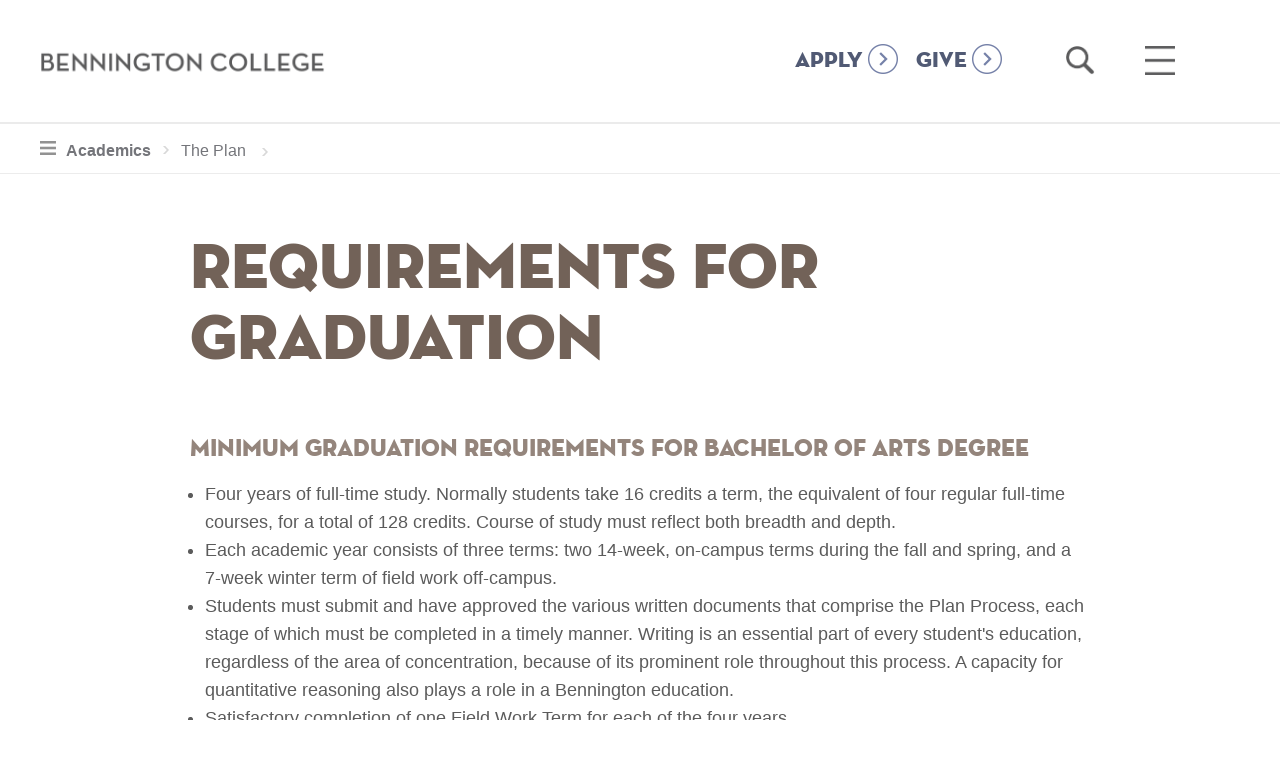

--- FILE ---
content_type: text/html; charset=UTF-8
request_url: https://www.bennington.edu/academics/plan/requirements-graduation
body_size: 9352
content:
<!doctype html>
<!--[if lt IE 7]>      <html lang="en-US" class="no-js lt-ie9 lt-ie8 lt-ie7"> <![endif]-->
<!--[if IE 7]>         <html lang="en-US" class="no-js lt-ie9 lt-ie8"> <![endif]-->
<!--[if IE 8]>         <html lang="en-US" class="no-js lt-ie9"> <![endif]-->
<!--[if gt IE 8]><!--> <html lang="en-US" class="no-js"> <!--<![endif]-->
<head>
	<meta charset="utf-8" />
<script src="/sites/default/files/hotjar/hotjar.script.js?t945fy"></script>
<link rel="image_src" href="https://www.bennington.edu/sites/default/files/styles/carnegie_1600x900/public/2024-10/campus-shot_aerial_1400x850.png.webp" />
<meta name="google" content="6Bm4gvYphrVZ5jMNKXje9prfUs56BctA-TyHaumoyzo" />
<meta name="referrer" content="no-referrer" />
<link rel="icon" href="/sites/default/files/Bennington.ico" />
<meta name="google-site-verification" content="vmJOMbD28KtrE7geFF2xH1InFwdyYg10GXSfA2mLz5w" />
<meta name="Generator" content="Drupal 10 (https://www.drupal.org)" />
<meta name="MobileOptimized" content="width" />
<meta name="HandheldFriendly" content="true" />
<meta name="viewport" content="width=device-width, initial-scale=1.0" />
<script>var ct_check_js_val = '3a8c3280dcdd1b7c4e52697c52a3cf90';var drupal_ac_antibot_cookie_value = 'b46c2dd8b4015220d7a9427b70d878910459518bbc620997fcf9533c93ebd517';var ct_use_cookies = 0;var ct_use_alt_cookies = 0;var ct_capture_buffer = 0;</script>
<link rel="canonical" href="https://www.bennington.edu/academics/plan/requirements-graduation" />
<link rel="shortlink" href="https://www.bennington.edu/node/22731" />
<script src="/sites/default/files/google_tag/default/google_tag.script.js?t945fy" defer></script>

    <title>Requirements for Graduation | Bennington College</title>
    <meta property="fb:app_id" content="651245428386101" />
    <link rel="stylesheet" media="all" href="/sites/default/files/css/css__oZbUYI7gqXHgcUsZUp6Ss_zQocVMbS0aAA4VgqxiAU.css?delta=0&amp;language=en&amp;theme=bennington&amp;include=eJx1zEEOwyAMAMEP0fAkZMAlVg1Ytmmb3zen5pTrrLQZx6DRfI7YeGbgh_nBp4T8L-kz9WXxgoBfV0hPQq6pohUlcToXN56KWaAuOt9YU1_slAwZi0fqFgQUmoLsFqsuAd4u2daQlZlsxxrsMMceMxj-ALrzSbc" />
<link rel="stylesheet" media="all" href="/sites/default/files/css/css_Ca8Kl5Gs7HGRvqZD1O-1HkmNySON2PPQrM0vtzlQyUw.css?delta=1&amp;language=en&amp;theme=bennington&amp;include=eJx1zEEOwyAMAMEP0fAkZMAlVg1Ytmmb3zen5pTrrLQZx6DRfI7YeGbgh_nBp4T8L-kz9WXxgoBfV0hPQq6pohUlcToXN56KWaAuOt9YU1_slAwZi0fqFgQUmoLsFqsuAd4u2daQlZlsxxrsMMceMxj-ALrzSbc" />


        <script type="text/javascript">
    var _iub = _iub || [];
    _iub.csConfiguration = {"applyGdprForCH":false,"askConsentAtCookiePolicyUpdate":true,"countryDetection":true,"enableFadp":true,"enableUspr":true,"floatingPreferencesButtonDisplay":"bottom-right","gdprAppliesGlobally":false,"lang":"en","perPurposeConsent":true,"siteId":3654427,"usprPurposes":"s,sh,adv","cookiePolicyId":11078397, "banner":{ "acceptButtonColor":"#2D8084","acceptButtonDisplay":true,"backgroundColor":"#FFFFFF","closeButtonDisplay":false,"customizeButtonColor":"#74757A","customizeButtonDisplay":true,"explicitWithdrawal":true,"listPurposes":true,"logo":null,"linksColor":"#000000","ownerName":"bennington.edu","position":"float-bottom-center","rejectButtonColor":"#2D8084","rejectButtonDisplay":true,"showTitle":false,"showTotalNumberOfProviders":true,"textColor":"#000000" }};
    </script>
    <script type="text/javascript" src="https://cs.iubenda.com/autoblocking/3654427.js"></script>
    <script type="text/javascript" src="//cdn.iubenda.com/cs/gpp/stub.js"></script>
    <script type="text/javascript" src="//cdn.iubenda.com/cs/iubenda_cs.js" charset="UTF-8" async></script>

    <script src="/sites/default/files/js/js_XLxk-mzeOd1p7vIk0I0s3eLDCvD_ATGQNiTNGInXtwo.js?scope=header&amp;delta=0&amp;language=en&amp;theme=bennington&amp;include=eJxlysENwCAIAMCFahzJABJDikAUO3_77_sO2UxspFsd6ghaNi2J3BcpgyXoXSGQsqBn6ZxM6euHcVCFLpmx_OHe5tGUtlm_XmXuFycSKEg"></script>

    <script type="text/javascript">var switchTo5x=true;</script>
        <script async="async" src="https://admissions.bennington.edu/ping">/**/</script>
    <script src="https://app.heyhalda.com/widgets/smart-forms/cl0v1536302yv08s0yhke5dmy.js" async=""></script>

            
</head>
	<body class="nid-22731 path-node page-node-type-page">
    <a href="#main-content" class="skip visually-hidden focusable">Skip to main content</a>
    <noscript><iframe src="https://www.googletagmanager.com/ns.html?id=GTM-T9236PK" height="0" width="0" style="display:none;visibility:hidden"></iframe></noscript>
      <div class="dialog-off-canvas-main-canvas" data-off-canvas-main-canvas>
    
<div class="page ">
    <header role="banner">
        <div class="content-wrapper">
            <div class="logo">
                <a href="/"><span class="visuallyhidden">Bennington College</span></a>
            </div>
            <div class="menu-search">
                <div class="button-homepage">
                    <a class="nav-link" href="/admissions/apply">APPLY</a>
                </div>
                <div class="button-homepage">
                    <a class="nav-link" href="/give-to-bennington">GIVE</a>
                </div>
                <div class="search-holder" role="search">
                    <a href="/search" class="open-search-link">
                        <span class="visuallyhidden">Open Search</span>
                    </a>
                </div>
                
                <div class="menu-holder" role="navigation" aria-label="main menu">
                    <a href="#" class="hamburger">
                        <span class="visuallyhidden">Open Main Menu</span>
                    </a>
                </div>
                <div class="mega-menu">
                    <div class="content-wrapper">
                        <nav role="navigation" aria-label="Main Navigation" id="block-bennington-main-menu" class="block block-menu navigation menu--main">
          

              <ul block="block-bennington-main-menu" class="menu">
                                      <li class="menu-item menu-item--expanded">
        <a href="/about" data-drupal-link-system-path="node/8">About</a>
                  <a href="#" class="toggle"><span class="visuallyhidden">toggle sub menu</span></a>
                        <ul class="menu">
                                      <li class="menu-item">
        <a href="/about/fast-facts" data-drupal-link-system-path="node/18631">Fast Facts</a>
              </li>
                                  <li class="menu-item">
        <a href="/about/vision-and-history" target="" rel="" data-drupal-link-system-path="node/10381">Vision and History</a>
              </li>
                                  <li class="menu-item menu-item--collapsed">
        <a href="/about/college-leadership" target="" rel="" data-drupal-link-system-path="node/10836">College Leadership</a>
              </li>
                                  <li class="menu-item">
        <a href="/about/defining-success" data-drupal-link-system-path="node/96135">Defining Success</a>
              </li>
                                  <li class="menu-item">
        <a href="/about/rankings-outcomes" data-drupal-link-system-path="node/18636">Rankings</a>
              </li>
                                  <li class="menu-item">
        <a href="/connect-bennington" data-drupal-link-system-path="node/36">Connect</a>
              </li>
        </ul>
  
              </li>
                                  <li class="menu-item menu-item--expanded menu-item--active-trail">
        <a href="/academics" data-drupal-link-system-path="node/15">Academics</a>
                  <a href="#" class="toggle"><span class="visuallyhidden">toggle sub menu</span></a>
                        <ul class="menu">
                                      <li class="menu-item">
        <a href="/curriculum" data-drupal-link-system-path="node/86840">Curriculum</a>
              </li>
                                  <li class="menu-item menu-item--collapsed">
        <a href="/academics/plan" data-drupal-link-system-path="node/124">The Plan</a>
              </li>
                                  <li class="menu-item menu-item--active-trail">
        <a href="/academics/advising" data-drupal-link-system-path="node/123">Advising</a>
              </li>
                                  <li class="menu-item menu-item--collapsed">
        <a href="/academics/areas-of-study" data-drupal-link-system-path="node/16">Areas of Study &amp; Curriculum</a>
              </li>
                                  <li class="menu-item menu-item--collapsed">
        <a href="/academics/career-development-and-field-work-term" data-drupal-link-system-path="node/13081">Career Development and Field Work Term</a>
              </li>
                                  <li class="menu-item">
        <a href="/crossett-library" data-drupal-link-system-path="node/84554">Crossett Library</a>
              </li>
                                  <li class="menu-item menu-item--collapsed">
        <a href="/academics/graduate-programs" data-drupal-link-system-path="node/14771">Graduate Programs</a>
              </li>
                                  <li class="menu-item">
        <a href="/academics/academic-calendar" data-drupal-link-system-path="node/27256">Academic Calendar</a>
              </li>
                                  <li class="menu-item">
        <a href="/academics/cross-enrollment-williams-college" data-drupal-link-system-path="node/84475">Cross Enrollment at Williams College</a>
              </li>
        </ul>
  
              </li>
                                  <li class="menu-item menu-item--expanded">
        <a href="/admissions-and-financial-aid" data-drupal-link-system-path="node/32">Admissions</a>
                  <a href="#" class="toggle"><span class="visuallyhidden">toggle sub menu</span></a>
                        <ul class="menu">
                                      <li class="menu-item menu-item--collapsed">
        <a href="/admissions/apply" data-drupal-link-system-path="node/34">Apply</a>
              </li>
                                  <li class="menu-item menu-item--collapsed">
        <a href="/admissions/visit" target="" rel="" data-drupal-link-system-path="node/35">Visit</a>
              </li>
                                  <li class="menu-item">
        <a href="https://www.bennington.edu/request-information" target="_blank">Request Information</a>
              </li>
                                  <li class="menu-item">
        <a href="/admissions/international-students-thrive-bennington" data-drupal-link-system-path="node/42141">International Students</a>
              </li>
                                  <li class="menu-item">
        <a href="/admissions/admissions-interns" data-drupal-link-system-path="node/38231">Meet Our Interns</a>
              </li>
        </ul>
  
              </li>
                                  <li class="menu-item menu-item--expanded">
        <a href="/life-bennington" data-drupal-link-system-path="node/17326">Life At Bennington</a>
                  <a href="#" class="toggle"><span class="visuallyhidden">toggle sub menu</span></a>
                        <ul class="menu">
                                      <li class="menu-item">
        <a href="/life-bennington/housing" data-drupal-link-system-path="node/16421">Housing</a>
              </li>
                                  <li class="menu-item">
        <a href="/life-bennington/dining" data-drupal-link-system-path="node/16991">Dining</a>
              </li>
                                  <li class="menu-item">
        <a href="/life-bennington/clubs-organizations" data-drupal-link-system-path="node/1">Clubs &amp; Organizations</a>
              </li>
                                  <li class="menu-item">
        <a href="/life-bennington/athletics-recreation" data-drupal-link-system-path="node/16326">Athletics &amp; Recreation</a>
              </li>
                                  <li class="menu-item">
        <a href="/admissions/visit" data-drupal-link-system-path="node/35">Around Town</a>
              </li>
                                  <li class="menu-item">
        <a href="/life-bennington/health-and-wellness" data-drupal-link-system-path="node/17001">Safety &amp; Services</a>
              </li>
        </ul>
  
              </li>
                                  <li class="menu-item menu-item--expanded">
        <a href="/outcomes" data-drupal-link-system-path="node/14756">Outcomes</a>
                  <a href="#" class="toggle"><span class="visuallyhidden">toggle sub menu</span></a>
                        <ul class="menu">
                                      <li class="menu-item menu-item--collapsed">
        <a href="/outcomes/bennington-network" data-drupal-link-system-path="node/55">The Bennington Network</a>
              </li>
        </ul>
  
              </li>
                                  <li class="menu-item">
        <a href="/connect-bennington" data-drupal-link-system-path="node/36">Connect</a>
              </li>
                                  <li class="menu-item">
        <a href="/academics/faculty" data-drupal-link-system-path="node/51">Faculty</a>
              </li>
                                  <li class="menu-item">
        <a href="/alumni" data-drupal-link-system-path="node/11736">Alumni &amp; Families</a>
              </li>
        </ul>
  

  </nav>

                        <nav role="navigation" aria-label="Secondary navigation" id="block-secondarynavigation-2" class="block block-menu navigation menu--secondary-navigation">
      <a href="#" class="phone-only secondary-toggle">Additional Links</a>
          

              <ul block="block-secondarynavigation-2" class="menu">
                                      <li class="menu-item menu-item--collapsed">
        <a href="/academics/graduate-programs/mfa-writing" target="" rel="" data-drupal-link-system-path="node/10436">MFA in Writing</a>
              </li>
                                  <li class="menu-item">
        <a href="https://www.bennington.edu/events/young-writers-awards">Young Writers Awards</a>
              </li>
                                  <li class="menu-item">
        <a href="/academics/graduate-programs" data-drupal-link-system-path="node/14771">Graduate &amp; Postbac Programs</a>
              </li>
                                  <li class="menu-item menu-item--collapsed">
        <a href="/capa" target="" rel="" data-drupal-link-system-path="node/1291">Center for the Advancement of Public Action</a>
              </li>
                                  <li class="menu-item menu-item--collapsed">
        <a href="/bennington-magazine" target="" rel="" data-drupal-link-system-path="node/14361">The Magazine</a>
              </li>
                                  <li class="menu-item menu-item--collapsed">
        <a href="/event-calendar" data-drupal-link-system-path="event-calendar">Events</a>
              </li>
                                  <li class="menu-item menu-item--collapsed">
        <a href="/newsroom" target="" rel="" data-drupal-link-system-path="node/16216">Newsroom</a>
              </li>
                                  <li class="menu-item menu-item--collapsed">
        <a href="/robert-frost-stone-house-museum" data-drupal-link-system-path="node/41926">Robert Frost Stone House Museum</a>
              </li>
                                  <li class="menu-item">
        <a href="https://usdangallery.bennington.edu/">Suzanne Lemberg Usdan Gallery</a>
              </li>
                                  <li class="menu-item menu-item--collapsed">
        <a href="/bennington-college-prison-education-initiative" data-drupal-link-system-path="node/1386">Prison Education Initiative</a>
              </li>
                                  <li class="menu-item">
        <a href="/poetry-bennington" data-drupal-link-system-path="node/53451">Poetry at Bennington</a>
              </li>
                                  <li class="menu-item">
        <a href="https://www.bennington.edu/art-access">Art for Access</a>
              </li>
                                  <li class="menu-item menu-item--collapsed">
        <a href="/crossett-library" data-drupal-link-system-path="node/84554">Crossett Library</a>
              </li>
        </ul>
  

  </nav>

                        <nav role="navigation" aria-label="Audience Navigation" id="block-audiencenavigation" class="block block-menu navigation menu--audience-navigation">
        <strong>Information For</strong>
    <a href="#" class="phone-only info-toggle">Information For</a>
        

              <ul block="block-audiencenavigation" class="menu">
                                      <li class="menu-item">
        <a href="/admissions-and-financial-aid" data-drupal-link-system-path="node/32">Prospective Students</a>
              </li>
                                  <li class="menu-item">
        <a href="/current-students" target="" rel="" data-drupal-link-system-path="node/89">Current Students</a>
              </li>
                                  <li class="menu-item">
        <a href="/welcome" data-drupal-link-system-path="node/18251">New Students</a>
              </li>
                                  <li class="menu-item">
        <a href="/faculty-resources" data-drupal-link-system-path="node/90">Faculty</a>
              </li>
                                  <li class="menu-item">
        <a href="/staff-resources" title="Staff Resources" data-drupal-link-system-path="node/1571">Staff</a>
              </li>
                                  <li class="menu-item">
        <a href="/alumni" data-drupal-link-system-path="node/11736">Alumni</a>
              </li>
                                  <li class="menu-item">
        <a href="https://www.bennington.edu/alumni-families/welcome-families">Families</a>
              </li>
                                  <li class="menu-item">
        <a href="/alumni-families/bennington-fund" data-drupal-link-system-path="node/14446">Giving</a>
              </li>
                                  <li class="menu-item">
        <a href="/directory-of-offices" data-drupal-link-system-path="node/13186">Office Directory</a>
              </li>
                                  <li class="menu-item">
        <a href="/employment-opportunities" data-drupal-link-system-path="node/10751">Employment</a>
              </li>
                                  <li class="menu-item">
        <a href="https://bennington.college-tour.com/">Virtual Tour</a>
              </li>
                                  <li class="menu-item">
        <a href="https://intranet.bennington.edu/home" target="_blank">Intranet</a>
              </li>
        </ul>
  

  </nav>

                    </div>
                    <nav role="navigation" aria-label="Audience Navigation" id="block-audiencenavigation" class="block block-menu navigation menu--audience-navigation">
        <strong>Information For</strong>
    <a href="#" class="phone-only info-toggle">Information For</a>
        

              <ul block="block-audiencenavigation" class="menu">
                                      <li class="menu-item">
        <a href="/admissions-and-financial-aid" data-drupal-link-system-path="node/32">Prospective Students</a>
              </li>
                                  <li class="menu-item">
        <a href="/current-students" target="" rel="" data-drupal-link-system-path="node/89">Current Students</a>
              </li>
                                  <li class="menu-item">
        <a href="/welcome" data-drupal-link-system-path="node/18251">New Students</a>
              </li>
                                  <li class="menu-item">
        <a href="/faculty-resources" data-drupal-link-system-path="node/90">Faculty</a>
              </li>
                                  <li class="menu-item">
        <a href="/staff-resources" title="Staff Resources" data-drupal-link-system-path="node/1571">Staff</a>
              </li>
                                  <li class="menu-item">
        <a href="/alumni" data-drupal-link-system-path="node/11736">Alumni</a>
              </li>
                                  <li class="menu-item">
        <a href="https://www.bennington.edu/alumni-families/welcome-families">Families</a>
              </li>
                                  <li class="menu-item">
        <a href="/alumni-families/bennington-fund" data-drupal-link-system-path="node/14446">Giving</a>
              </li>
                                  <li class="menu-item">
        <a href="/directory-of-offices" data-drupal-link-system-path="node/13186">Office Directory</a>
              </li>
                                  <li class="menu-item">
        <a href="/employment-opportunities" data-drupal-link-system-path="node/10751">Employment</a>
              </li>
                                  <li class="menu-item">
        <a href="https://bennington.college-tour.com/">Virtual Tour</a>
              </li>
                                  <li class="menu-item">
        <a href="https://intranet.bennington.edu/home" target="_blank">Intranet</a>
              </li>
        </ul>
  

  </nav>

                    <div class="menu-bottom">
                        <div class="content-wrapper">
                            <nav role="navigation" aria-label="Social Links" id="block-sociallinks" class="block block-menu navigation menu--social-links">
          

              <ul block="block-sociallinks" class="menu">
                                      <li class="facebook">
        <a href="https://www.facebook.com/benningtoncollege/">facebook</a>
              </li>
                                  <li class="instagram">
        <a href="https://www.instagram.com/atbennington/?hl=en">instagram</a>
              </li>
                                  <li class="youtube">
        <a href="https://www.youtube.com/benningtoncollege">youtube</a>
              </li>
                                  <li class="flickr">
        <a href="https://www.flickr.com/photos/benningtoncollege/">flickr</a>
              </li>
                                  <li class="linkedin">
        <a href="https://www.linkedin.com/edu/bennington-college-19618">linkedin</a>
              </li>
                                  <li class="vimeo">
        <a href="https://vimeo.com/benningtoncollege">vimeo</a>
              </li>
        </ul>
  

  </nav>

                            <div class="cta-nav-wrap">
                                <nav role="navigation" aria-label="Calls To Action Menu" id="block-callstoactionmenu" class="block block-menu navigation menu--calls-to-action-menu">
          

              <ul block="block-callstoactionmenu" class="menu">
                                      <li class="menu-item">
        <a href="/connect-bennington" data-drupal-link-system-path="node/36">Connect</a>
              </li>
                                  <li class="menu-item">
        <a href="/admissions/apply" title="Apply to Bennington College" data-drupal-link-system-path="node/34">Apply</a>
              </li>
                                  <li class="menu-item">
        <a href="/admissions/visit" data-drupal-link-system-path="node/35">Visit</a>
              </li>
                                  <li class="menu-item">
        <a href="https://www.givecampus.com/s/wbl7hn">Give</a>
              </li>
        </ul>
  

  </nav>

                            </div>
                        </div>
                    </div>
                </div>
            </div>
        </div>
    </header>
        <div id="page-top"></div>
        <div class="section-nav-wrap" id="start">
            <div class="content-wrapper clearfix">
            <nav role="navigation" aria-label="Section Navigation (Main)" id="block-mainnavigation" class="block block-menu navigation menu--main">
              
          <ul block="block-mainnavigation" class="menu">
                                                      <a href="#" class="expand-sectionnav"><span class="visuallyhidden">toggle section navigation for</span>Academics</a>
                <li class="menu-item menu-item--expanded menu-item--active-trail">
            <a href="/academics" data-drupal-link-system-path="node/15">Academics</a>
                                        <a href="#" class="toggle"><span class="visuallyhidden">toggle sub menu</span></a>
                               
          <ul class="menu">
                                    <li class="menu-item">
            <a href="/curriculum" data-drupal-link-system-path="node/86840">Curriculum</a>
                    </li>
                                     <li class="menu-item menu-item--collapsed">
            <a href="/academics/plan" data-drupal-link-system-path="node/124">The Plan</a>
                    </li>
                                     <li class="menu-item menu-item--active-trail">
            <a href="/academics/advising" data-drupal-link-system-path="node/123">Advising</a>
                    </li>
                                     <li class="menu-item menu-item--expanded">
            <a href="/academics/areas-of-study" data-drupal-link-system-path="node/16">Areas of Study &amp; Curriculum</a>
                                           
          <ul class="menu">
                                    <li class="menu-item">
            <a href="/academics/areas-of-study-curriculum/advancement-of-public-action" data-drupal-link-system-path="node/11396">Advancement of Public Action</a>
                    </li>
                                     <li class="menu-item menu-item--collapsed">
            <a href="/academics/areas-of-study-curriculum/bfa-dance-lab" data-drupal-link-system-path="node/85495">BFA Dance Lab</a>
                    </li>
                                     <li class="menu-item">
            <a href="/academics/areas-of-study-curriculum/black-studies" data-drupal-link-system-path="node/86067">Black Studies</a>
                    </li>
                                     <li class="menu-item">
            <a href="/academics/areas-of-study-curriculum/dance" data-drupal-link-system-path="node/11">Dance</a>
                    </li>
                                     <li class="menu-item menu-item--collapsed">
            <a href="/academics/areas-of-study-curriculum/drama" data-drupal-link-system-path="node/716">Drama</a>
                    </li>
                                     <li class="menu-item">
            <a href="/academics/areas-of-study-curriculum/environmental-studies" data-drupal-link-system-path="node/13711">Environmental Studies</a>
                    </li>
                                     <li class="menu-item menu-item--expanded">
            <a href="/academics/areas-of-study-curriculum/cultural-studies-and-languages" data-drupal-link-system-path="node/17">Cultural Studies and Languages</a>
                                           
          <ul class="menu">
                                    <li class="menu-item">
            <a href="/academics/areas-of-study-curriculum/cultural-studies-and-languages/chinese" data-drupal-link-system-path="node/18">Chinese</a>
                    </li>
                                     <li class="menu-item">
            <a href="/academics/areas-of-study-curriculum/languages/french" data-drupal-link-system-path="node/17116">French</a>
                    </li>
                                     <li class="menu-item">
            <a href="/academics/areas-of-study-curriculum/cultural-studies-and-languages/japanese" data-drupal-link-system-path="node/17126">Japanese</a>
                    </li>
                                     <li class="menu-item">
            <a href="/academics/areas-of-study-curriculum/languages/spanish" data-drupal-link-system-path="node/17131">Spanish</a>
                    </li>
             </ul>
   
                    </li>
                                     <li class="menu-item menu-item--collapsed">
            <a href="/academics/areas-of-study-curriculum/literature" data-drupal-link-system-path="node/12">Literature</a>
                    </li>
                                     <li class="menu-item">
            <a href="/academics/areas-of-study-curriculum/music" data-drupal-link-system-path="node/13771">Music</a>
                    </li>
                                     <li class="menu-item menu-item--collapsed">
            <a href="/academics/areas-of-study-curriculum/science-mathematics" data-drupal-link-system-path="node/13826">Science &amp; Mathematics</a>
                    </li>
                                     <li class="menu-item menu-item--collapsed">
            <a href="/academics/areas-of-study-curriculum/society-culture-thought" data-drupal-link-system-path="node/13796">Society, Culture &amp; Thought</a>
                    </li>
                                     <li class="menu-item menu-item--expanded">
            <a href="/academics/areas-of-study-curriculum/visual-arts" data-drupal-link-system-path="node/9">Visual Arts</a>
                                           
          <ul class="menu">
                                    <li class="menu-item">
            <a href="/academics/areas-of-study-curriculum/visual-arts/architecture" data-drupal-link-system-path="node/17201">Architecture</a>
                    </li>
                                     <li class="menu-item">
            <a href="/academics/areas-of-study-curriculum/visual-arts/art-history" data-drupal-link-system-path="node/10">Art History</a>
                    </li>
                                     <li class="menu-item">
            <a href="/academics/areas-of-study-curriculum/visual-arts/ceramics" data-drupal-link-system-path="node/13">Ceramics</a>
                    </li>
                                     <li class="menu-item">
            <a href="/academics/areas-of-study-curriculum/visual-arts/digital-arts" data-drupal-link-system-path="node/17206">Digital Arts</a>
                    </li>
                                     <li class="menu-item">
            <a href="/academics/areas-of-study-curriculum/visual-arts/animation-production-design" data-drupal-link-system-path="node/17221">Animation &amp; Production Design</a>
                    </li>
                                     <li class="menu-item">
            <a href="/academics/areas-of-study-curriculum/visual-arts/painting-drawing" data-drupal-link-system-path="node/17226">Painting &amp; Drawing</a>
                    </li>
                                     <li class="menu-item">
            <a href="/academics/areas-of-study-curriculum/visual-arts/photography" data-drupal-link-system-path="node/17231">Photography</a>
                    </li>
                                     <li class="menu-item">
            <a href="/academics/areas-of-study-curriculum/visual-arts/printmaking" data-drupal-link-system-path="node/17236">Printmaking</a>
                    </li>
                                     <li class="menu-item">
            <a href="/academics/areas-of-study-curriculum/visual-arts/sculpture" data-drupal-link-system-path="node/14">Sculpture</a>
                    </li>
                                     <li class="menu-item">
            <a href="/academics/areas-of-study-curriculum/visual-arts/video" data-drupal-link-system-path="node/17216">Video</a>
                    </li>
                                     <li class="menu-item">
            <a href="/academics/areas-of-study-curriculum/visual-arts/museum-fellows-term" data-drupal-link-system-path="node/19916">Museum Fellows Term</a>
                    </li>
             </ul>
   
                    </li>
             </ul>
   
                    </li>
                                     <li class="menu-item menu-item--expanded">
            <a href="/academics/career-development-and-field-work-term" data-drupal-link-system-path="node/13081">Career Development and Field Work Term</a>
                                           
          <ul class="menu">
                                    <li class="menu-item">
            <a href="/academics/career-development-and-field-work-term/recruit-bennington" data-drupal-link-system-path="node/21976">For Employers</a>
                    </li>
                                     <li class="menu-item">
            <a href="/alumni-families/families/supporting-field-work" data-drupal-link-system-path="node/22686">For Families</a>
                    </li>
             </ul>
   
                    </li>
                                     <li class="menu-item">
            <a href="/crossett-library" data-drupal-link-system-path="node/84554">Crossett Library</a>
                    </li>
                                     <li class="menu-item menu-item--expanded">
            <a href="/academics/graduate-programs" data-drupal-link-system-path="node/14771">Graduate Programs</a>
                                           
          <ul class="menu">
                                    <li class="menu-item">
            <a href="/academics/graduate-programs/low-residency-mfa-dance" data-drupal-link-system-path="node/85524">Low-Residency MFA in Dance</a>
                    </li>
                                     <li class="menu-item">
            <a href="/academics/graduate-programs/ma-clinical-mental-health-counseling" data-drupal-link-system-path="node/85952">MA in Clinical Mental Health Counseling</a>
                    </li>
                                     <li class="menu-item menu-item--collapsed">
            <a href="/academics/graduate-programs/mfa-dance" data-drupal-link-system-path="node/13226">MFA in Dance</a>
                    </li>
                                     <li class="menu-item menu-item--expanded">
            <a href="/academics/graduate-programs/mfa-music" target="" rel="" data-drupal-link-system-path="node/13231">MFA in Music</a>
                                           
          <ul class="menu">
                                    <li class="menu-item">
            <a href="/academics/graduate-postbac-programs/mfa-music/curriculum" data-drupal-link-system-path="node/14116">Curriculum</a>
                    </li>
                                     <li class="menu-item">
            <a href="/academics/faculty/aos?aos=21" target="_blank" rel="" data-drupal-link-query="{&quot;aos&quot;:&quot;21&quot;}" data-drupal-link-system-path="academics/faculty/aos">Faculty</a>
                    </li>
                                     <li class="menu-item menu-item--collapsed">
            <a href="/academics/graduate-programs/mfa-music/admissions-and-aid" data-drupal-link-system-path="node/14141">Admissions and Aid</a>
                    </li>
                                     <li class="menu-item">
            <a href="/academics/graduate-postbac-programs/mfa-music/mfa-music-tuition-and-fees" data-drupal-link-system-path="node/14161">Tuition and Fees</a>
                    </li>
                                     <li class="menu-item">
            <a href="/connect" target="_blank" rel="">Connect</a>
                    </li>
             </ul>
   
                    </li>
                                     <li class="menu-item">
            <a href="/academics/graduate-programs/mfa-public-action-program" data-drupal-link-system-path="node/43261">MFA in Public Action</a>
                    </li>
                                     <li class="menu-item">
            <a href="/academics/graduate-programs/mfa-writing" target="" rel="" data-drupal-link-system-path="node/10436">MFA in Writing</a>
                    </li>
                                     <li class="menu-item">
            <a href="https://admissions.bennington.edu/apply/" target="_blank" rel="">Start Your Application</a>
                    </li>
                                     <li class="menu-item">
            <a href="/admissions-aid/financing-your-education/apply-financial-aid/graduate-and-postbac-students" target="_blank" rel="">Financial Aid</a>
                    </li>
             </ul>
   
                    </li>
                                     <li class="menu-item">
            <a href="/academics/academic-calendar" data-drupal-link-system-path="node/27256">Academic Calendar</a>
                    </li>
                                     <li class="menu-item">
            <a href="/academics/cross-enrollment-williams-college" data-drupal-link-system-path="node/84475">Cross Enrollment at Williams College</a>
                    </li>
             </ul>
   
                    </li>
                                                                                                             </ul>
   

  </nav>
<nav role="navigation" aria-label="Section Navigation (Secondary)" id="block-secondarynavigation-3" class="block block-menu navigation menu--secondary-navigation">
      
  
            <ul block="block-secondarynavigation-3" class="menu">
                                                                                                                                                                                                                            </ul>
  

  </nav>
<nav role="navigation" aria-label="Section Navigation (Inside Bennington)" id="block-insidebennington" class="block block-menu navigation menu--inside-bennington">
          
              <ul block="block-insidebennington" class="menu">
                                                                                                                                                                                                                                                                                                                                                                                                                                                                                            </ul>
  

  </nav>
<div id="block-bennington-breadcrumbs">
  
    
        <nav role="navigation" aria-labelledby="system-breadcrumb">
    <h2 id="system-breadcrumb" class="visually-hidden">Breadcrumb</h2>
    <ol>
          <li>
                  <a href="/">Home</a>
              </li>
          <li>
                  <a href="/academics">Academics</a>
              </li>
          <li>
                  <a href="/academics/plan">The Plan</a>
              </li>
        </ol>
  </nav>

  </div>

        </div>
    </div>
        <div id="main-content" class="content-wrapper narrow clearfix" tabindex="-1">
            <main role="main">
                        
            <div id="block-bennington-content">
  
    
      

            <div class="title push-down">
                        <h1 class=""><span>Requirements for Graduation</span>
</h1>
                        <p class="intro-text"></p>
    </div>
             





    <section class="paragraph paragraph--type--wysiwyg paragraph--view-mode--default">
    
                   <h5>Minimum Graduation Requirements for Bachelor of Arts Degree</h5>

<ul>
	<li>Four years of full-time study. Normally students take 16 credits a term, the equivalent of four regular full-time courses, for a total of 128 credits. Course of study must reflect both breadth and depth.</li>
	<li>Each academic year consists of three terms: two 14-week, on-campus terms during the fall and spring, and a 7-week winter term of field work off-campus.</li>
	<li>Students must submit and have approved the various written documents that comprise the Plan Process, each stage of which must be completed in a timely manner. Writing is an essential part of every student's education, regardless of the area of concentration, because of its prominent role throughout this process. A capacity for quantitative reasoning also plays a role in a Bennington education.</li>
	<li>Satisfactory completion of one Field Work Term for each of the four years.</li>
</ul>

<p><strong>Transfer students</strong>&nbsp;are required to complete at least two years of full-time residence for graduation.</p>

<h5>Graduate Program Requirements</h5>

<p>For information about individual graduate program requirements, email or call directly the&nbsp;<a href="mailto:duncand@bennington.edu">Associate Dean of the College</a>.</p>
       

          
    </section>


        

  </div>

            
        </main>
    </div>
    
    <footer role="contentinfo">
        <div class="content-wrapper">
            <div class="clearfix">
                <div class="col span_6_of_12">
                    <img src="/themes/custom/bennington/img/icons/logo-lg.png" alt="Bennington College">
                    <address>One College Drive<br>Bennington, VT <span class="numbers">05201-6003</span></address>
                    <a href="tel:802-442-5401">802-442-5401</a>
                </div>
                <div class="col span_6_of_12 circles">
                    <nav role="navigation" aria-label="Calls To Action Menu" id="block-callstoactionmenu-2" class="block block-menu navigation menu--calls-to-action-menu">
          

              <ul block="block-callstoactionmenu-2" class="menu">
                                      <li class="menu-item">
        <a href="/connect-bennington" data-drupal-link-system-path="node/36">Connect</a>
              </li>
                                  <li class="menu-item">
        <a href="/admissions/apply" title="Apply to Bennington College" data-drupal-link-system-path="node/34">Apply</a>
              </li>
                                  <li class="menu-item">
        <a href="/admissions/visit" data-drupal-link-system-path="node/35">Visit</a>
              </li>
                                  <li class="menu-item">
        <a href="https://www.givecampus.com/s/wbl7hn">Give</a>
              </li>
        </ul>
  

  </nav>

                </div>
            </div>
            <nav role="navigation" aria-label="Social Links" id="block-sociallinks-2" class="block block-menu navigation menu--social-links">
          

              <ul block="block-sociallinks-2" class="menu">
                                      <li class="facebook">
        <a href="https://www.facebook.com/benningtoncollege/">facebook</a>
              </li>
                                  <li class="instagram">
        <a href="https://www.instagram.com/atbennington/?hl=en">instagram</a>
              </li>
                                  <li class="youtube">
        <a href="https://www.youtube.com/benningtoncollege">youtube</a>
              </li>
                                  <li class="flickr">
        <a href="https://www.flickr.com/photos/benningtoncollege/">flickr</a>
              </li>
                                  <li class="linkedin">
        <a href="https://www.linkedin.com/edu/bennington-college-19618">linkedin</a>
              </li>
                                  <li class="vimeo">
        <a href="https://vimeo.com/benningtoncollege">vimeo</a>
              </li>
        </ul>
  

  </nav>

            <div class="privacy-content">
                <ul>
                    <li><a href="https://www.iubenda.com/privacy-policy/11078397/full-legal" target="_blank">Privacy Policy</a></li>
                    <li><a href="https://www.iubenda.com/terms-and-conditions/11078397" target="_blank">Terms and Conditions</a></li>
                </ul>
            </div>
        </div>
    </div>
</footer>
</div> </div>
</div>

  </div>

    <script>!function(e,t,n,s,u,a){e.twq||(s=e.twq=function(){s.exe?s.exe.apply(s,arguments):s.queue.push(arguments);}, s.version='1.1', s.queue=[], u=t.createElement(n), u.async=!0, u.src='//static.ads-twitter.com/uwt.js', a=t.getElementsByTagName(n)[0],a.parentNode.insertBefore(u,a))}(window,document,'script'); twq('init','obqia'); twq('track','PageView');</script>

    <script type="application/json" data-drupal-selector="drupal-settings-json">{"path":{"baseUrl":"\/","pathPrefix":"","currentPath":"node\/22731","currentPathIsAdmin":false,"isFront":false,"currentLanguage":"en"},"pluralDelimiter":"\u0003","suppressDeprecationErrors":true,"improved_multi_select":{"selectors":["select[multiple]"],"filtertype":"partial","placeholder_text":"","orderable":false,"js_regex":false,"groupresetfilter":false,"remove_required_attr":false,"buttontext_add":"\u003E","buttontext_addall":"\u00bb","buttontext_del":"\u003C","buttontext_delall":"\u00ab","buttontext_moveup":"Move up","buttontext_movedown":"Move down"},"user":{"uid":0,"permissionsHash":"98be1d6aecb2136607deb462954327e1b4c17065046b8334cac6bf532554531f"}}</script>
<script src="/sites/default/files/js/js_VZHUqD4MjWSjeUv0iNkJUo8HxOjlhME1xOOkzjntdNY.js?scope=footer&amp;delta=0&amp;language=en&amp;theme=bennington&amp;include=eJxlysENwCAIAMCFahzJABJDikAUO3_77_sO2UxspFsd6ghaNi2J3BcpgyXoXSGQsqBn6ZxM6euHcVCFLpmx_OHe5tGUtlm_XmXuFycSKEg"></script>
<script src="https://moderate.cleantalk.org/ct-bot-detector-wrapper.js"></script>
<script src="/sites/default/files/js/js_QWSNDt4OswvlZ5F_rTARAUylU-f3Vc07le9KyqPDs18.js?scope=footer&amp;delta=2&amp;language=en&amp;theme=bennington&amp;include=eJxlysENwCAIAMCFahzJABJDikAUO3_77_sO2UxspFsd6ghaNi2J3BcpgyXoXSGQsqBn6ZxM6euHcVCFLpmx_OHe5tGUtlm_XmXuFycSKEg"></script>

    <script>
      !function(f,b,e,v,n,t,s)
      {if(f.fbq)return;n=f.fbq=function(){n.callMethod?
      n.callMethod.apply(n,arguments):n.queue.push(arguments)};
      if(!f._fbq)f._fbq=n;n.push=n;n.loaded=!0;n.version='2.0';
      n.queue=[];t=b.createElement(e);t.async=!0;
      t.src=v;s=b.getElementsByTagName(e)[0];
      s.parentNode.insertBefore(t,s)}(window, document,'script',
      'https://connect.facebook.net/en_US/fbevents.js');
      fbq('init', '155564145388654');
      fbq('track', 'PageView');
    </script>
    <noscript><img height="1" width="1" style="display:none" src="https://www.facebook.com/tr?id=155564145388654&ev=PageView&noscript=1"/></noscript>

  </body>
</html>
